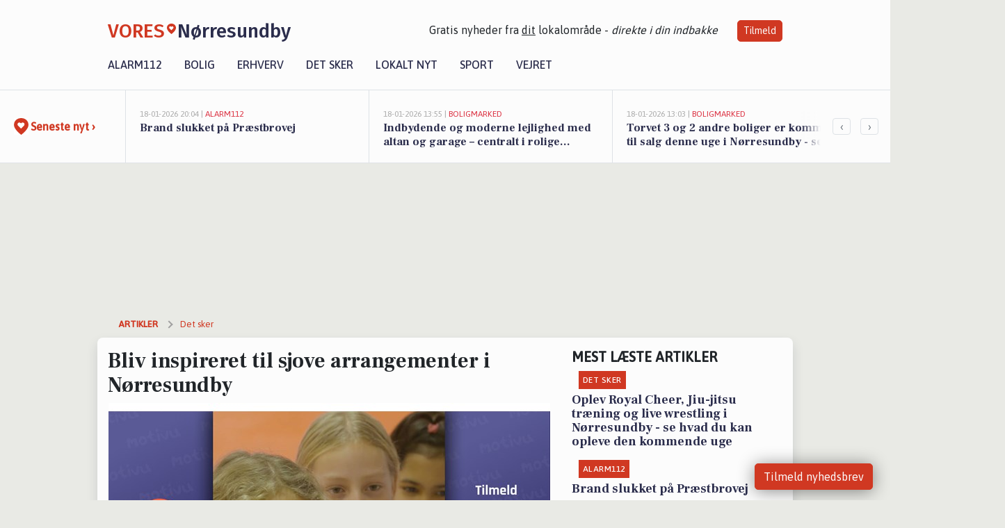

--- FILE ---
content_type: text/html; charset=utf-8
request_url: https://vores-norresundby.dk/a/bliv-inspireret-til-sjove-arrangementer-i-noerresundby/658890d3-51d1-4b3e-b800-c0653cc85698
body_size: 19829
content:


<!DOCTYPE html>
<html lang="da">
<head>
    <meta charset="utf-8" />
    <meta name="viewport" content="width=device-width, initial-scale=1.0" />
    <title>Bliv inspireret til sjove arrangementer i N&#xF8;rresundby | VORES N&#xF8;rresundby</title>
    
    <link href='https://fonts.gstatic.com' rel='preconnect' crossorigin>
<link href='https://assets.vorescdn.dk' rel='preconnect' crossorigin>
    <link rel="manifest" href="/manifest.json">
        <meta name="description" content="Det skal du opleve i N&#xF8;rresundby i weekenden" />


    <link rel="canonical" href="https://vores-norresundby.dk/a/bliv-inspireret-til-sjove-arrangementer-i-noerresundby/658890d3-51d1-4b3e-b800-c0653cc85698">


<meta property="fb:app_id" content="603210533761694" />
    <meta property="fb:pages" content="113787850160589" />
        <meta property="og:type" content="article" />
        <meta property="og:image" content="https://assets.vorescdn.dk/vores-by/b50a19f9-95c5-4c92-896e-8860e59b0b61.jpg?width=1200&amp;height=630&amp;mode=pad&amp;bgcolor=FFFFFF&amp;scale=both" />
        <meta property="article:published_date" content="2024-10-01T20:06:42" />
        <meta property="article:modified_date" content="2024-10-08T04:00:31" />
        <meta property="article:author" content="Emilie Bjergegaard" />

    <script type="application/ld+json">
        {"@context":"https://schema.org","@type":"NewsArticle","mainEntityOfPage":{"@type":"WebPage","@id":"https://vores-norresundby.dk/a/bliv-inspireret-til-sjove-arrangementer-i-noerresundby/658890d3-51d1-4b3e-b800-c0653cc85698"},"headline":"Bliv inspireret til sjove arrangementer i Nørresundby","image":["https://assets.vorescdn.dk/vores-by/b50a19f9-95c5-4c92-896e-8860e59b0b61.jpg"],"datePublished":"2024-10-01T20:06:42","dateModified":"2024-10-08T04:00:31","author":{"@type":"Person","name":"Emilie Bjergegaard"},"publisher":{"@type":"Organization","name":"VORES Nørresundby","logo":{"@type":"ImageObject","url":"https://vores-norresundby.dk/img/logo/site_square.png"}}}
    </script>


    <meta name="google-site-verification" content="ysyJWBJX9HjFK_y9GAiKy7BoAbAEMjyDqlsVRxd-T58" />

    <meta name="facebook-domain-verification" content="johe6jxox4bekr9xzzvsii12646q8m" />

    
<link rel="icon" type="image/png" href="/img/icons/icon-152x152.png" />
<link rel="apple-touch-icon" type="image/png" href="/favicon.png" />

<link rel="preload" as="style" href="https://fonts.googleapis.com/css?family=Frank&#x2B;Ruhl&#x2B;Libre:400,700|Asap:400,500|Fira&#x2B;Sans:500|Merriweather:400&amp;display=swap">
<link href="https://fonts.googleapis.com/css?family=Frank&#x2B;Ruhl&#x2B;Libre:400,700|Asap:400,500|Fira&#x2B;Sans:500|Merriweather:400&amp;display=swap" rel="stylesheet" />

<link rel="preload" as="style" href="/dist/main.css?v=4lVlcf_nVVhS9k3-PzDma9gPCqVzZa-xwe6Z3nUGu-A">
<link rel="stylesheet" href="/dist/main.css?v=4lVlcf_nVVhS9k3-PzDma9gPCqVzZa-xwe6Z3nUGu-A" />
        <script type="text/javascript">
        window.dataLayer = window.dataLayer || [];
        window.dataLayer.push({
            dlv_page_type: "artikel_vip",
            dlv_category: "Det sker",
            dlv_source: "Kultunaut"
        });
    </script>

    
    
<script>
var voresConfiguration = {"modules":["floating-subscribe"],"site":{"name":"N\u00F8rresundby","siteName":"VORES N\u00F8rresundby","hostname":"vores-norresundby.dk","facebookPageId":113787850160589,"instagramHandle":"vores.nordjylland"},"bannerPlaceholder":{"salesEmail":"salg@voresdigital.dk?subject=Henvendelse fra VORES N\u00F8rresundby","logo":"https://assets.vorescdn.dk/remote/vores-norresundby.dk/img/logo/site.png?width=250"},"facebookAppId":"603210533761694","googleSignInClientId":"643495767278-bqenl96m5li36d9c3e1a1ujch1giorgn.apps.googleusercontent.com","products":{"groceryPlusProductId":"832729fc-0197-4a09-a829-2ad24ec33c74"},"csrf":"CfDJ8FuIb0WNFg9DhYJimJMeEWj1v7cEyQzjI-78CT4tXIlRsotCAKMI8ahtG-uJfobOXG4B3rIW5tmRyWh9tqInFxmo1TWefFSCe8idqt5uAFmUn4jrsvhuaivW78ntDG4uEWJsxk7c4Y94DzvQJbp4GxU","gtmId":"GTM-PMFG7C7"}
</script>

<script src="/dist/essentials-bundle.js?v=hjEg4_jAEA1nYcyRynaMY4wTMfjlzT6aiRLaBhOhzEo" defer></script>
    
<script type="text/javascript">
var utag_data = {
}
</script>
<!-- Loading script asynchronously -->
<script type="text/javascript">
    (function(a,b,c,d){
    a='//tags.tiqcdn.com/utag/jysk-fynske-medier/partners/prod/utag.js';
    b=document;c='script';d=b.createElement(c);d.src=a;d.type='text/java'+c;d.async=true;
    a=b.getElementsByTagName(c)[0];a.parentNode.insertBefore(d,a);
    })();
</script>


<script async='async' src='//macro.adnami.io/macro/hosts/adsm.macro.voresdigital.dk.js'></script>


<script src="//zrzzqdBnFEBxKXGb4.ay.delivery/manager/zrzzqdBnFEBxKXGb4" type="text/javascript" referrerpolicy="no-referrer-when-downgrade"></script>


<script>window.googletag = window.googletag || {cmd: []};</script>
<script>
    googletag.cmd.push(function(){
        googletag.pubads().setTargeting('vd_page', "vores-norresundby.dk");
googletag.pubads().setTargeting('vd_category', "det sker");googletag.pubads().setTargeting('vd_type', "artikel_vip");    });
</script>
</head>
<body>
    

<div class="d-flex flex-column">
    

<header class="" id="header">
    <nav class="navbar navbar-expand-md navbar-light sticky ">
        <div class="container">
            <div class="d-flex flex-wrap align-items-center w-100 justify-content-between">
                    <a class="logo" href="/">
        <span>VORES</span><div class="logo-icon"><img alt="" src="/img/logo/homeheart.svg" aria-hidden="true" /></div><span>N&#xF8;rresundby</span>
                    </a>
                    <burger-menu></burger-menu>
                    <div class="d-none d-lg-block">
                        <span>Gratis nyheder fra <u>dit</u> lokalområde - <i>direkte i din indbakke</i></span>
                        <button onclick="vmh.showSubscribeModal('Header')" class="ml-4 btn btn-sm btn-primary">Tilmeld</button>
                    </div>
            </div>
                <div class="d-flex flex-wrap align-items-center">
                    
                    <div class="collapse navbar-collapse text-right text-md-center" id="navbarMenu">
                        <ul class="navbar-nav mr-auto mt-2 mt-lg-0">

                            <li class="nav-item">
                                <a class="nav-link" href="/alarm112">
                                    Alarm112
                                </a>
                            </li>
                            <li class="nav-item">
                                <a class="nav-link" href="/bolig">
                                    Bolig
                                </a>
                            </li>
                            <li class="nav-item" site="Site">
                                <a class="nav-link" href="/erhverv">
                                    Erhverv
                                </a>
                            </li>
                            <li class="nav-item">
                                <a class="nav-link" href="/detsker">
                                    Det sker
                                </a>
                            </li>
                            <li class="nav-item">
                                <a class="nav-link" href="/lokaltnyt">
                                    Lokalt nyt
                                </a>
                            </li>
                            <li class="nav-item">
                                <a class="nav-link" href="/sport">
                                    Sport
                                </a>
                            </li>
                            <li class="nav-item align-middle">
                                
                            </li>
                            <li class="nav-item align-middle">
                                <a class="nav-link align-items-center" href="/vejret">
                                    Vejret
                                </a>
                            </li>
                        </ul>
                    </div>
                </div>
        </div>
    </nav>
</header>
    <div class="d-flex flex-column flex-grow-1">
        <div class="flex-grow-1">
                
<div class="news-bar">
    <!-- Label section -->
    <div class="news-bar-label">
        <a class="article-icon" href="/artikler">
            <b class="news-title">Seneste nyt &rsaquo;</b>
        </a>
    </div>

    <!-- News slider section -->
    <div class="news-slider">
            <a class="article-link" href="/artikler?contentId=a60bd7e0-702e-4e04-9f52-cf3b7a79b700" ga-track-kpi="" data-action="click_article" data-itemid="a60bd7e0-702e-4e04-9f52-cf3b7a79b700" data-itemtype="Content" data-itemcategory="Alarm112" data-placement="1" data-container="news_bar_preview">
                <div class="news-bar-item" ga-track-impression="" data-itemid="a60bd7e0-702e-4e04-9f52-cf3b7a79b700" data-itemtype="Content" data-itemcategory="Alarm112" data-placement="1" data-container="news_bar_preview">
                    <div class="timeago">18-01-2026 20:04 | </div>
                    <div class="category">Alarm112</div>
                    <b class="news-title">Brand slukket p&#xE5; Pr&#xE6;stbrovej</b>
                </div>
            </a>
            <a class="article-link" href="/artikler?contentId=9afd3e25-51b6-4d68-b1e6-27e762530b75" ga-track-kpi="" data-action="click_article" data-itemid="9afd3e25-51b6-4d68-b1e6-27e762530b75" data-itemtype="Content" data-itemcategory="Boligmarked" data-customername="danbolig N&#xF8;rresundby" data-customerid="7aa9107d-ed5e-4da1-dde7-08dd1dbf9a0c" data-businessname="danbolig N&#xF8;rresundby " data-businessid="ec845870-30b9-4fc9-7a41-08dc9fabc00d" data-placement="2" data-container="news_bar_preview">
                <div class="news-bar-item" ga-track-impression="" data-itemid="9afd3e25-51b6-4d68-b1e6-27e762530b75" data-itemtype="Content" data-itemcategory="Boligmarked" data-customername="danbolig N&#xF8;rresundby" data-customerid="7aa9107d-ed5e-4da1-dde7-08dd1dbf9a0c" data-businessname="danbolig N&#xF8;rresundby " data-businessid="ec845870-30b9-4fc9-7a41-08dc9fabc00d" data-placement="2" data-container="news_bar_preview">
                    <div class="timeago">18-01-2026 13:55 | </div>
                    <div class="category">Boligmarked</div>
                    <b class="news-title">Indbydende og moderne lejlighed med altan og garage &#x2013; centralt i rolige omgivelser</b>
                </div>
            </a>
            <a class="article-link" href="/artikler?contentId=cc930823-6a81-438d-b07b-c42884fe3cfd" ga-track-kpi="" data-action="click_article" data-itemid="cc930823-6a81-438d-b07b-c42884fe3cfd" data-itemtype="Content" data-itemcategory="Boligmarked" data-placement="3" data-container="news_bar_preview">
                <div class="news-bar-item" ga-track-impression="" data-itemid="cc930823-6a81-438d-b07b-c42884fe3cfd" data-itemtype="Content" data-itemcategory="Boligmarked" data-placement="3" data-container="news_bar_preview">
                    <div class="timeago">18-01-2026 13:03 | </div>
                    <div class="category">Boligmarked</div>
                    <b class="news-title">Torvet 3 og 2 andre boliger er kommet til salg denne uge i N&#xF8;rresundby - se boligerne her.</b>
                </div>
            </a>
            <a class="article-link" href="/artikler?contentId=57eac0ac-6d62-4ce2-ac69-1ee1d5a9bc0c" ga-track-kpi="" data-action="click_article" data-itemid="57eac0ac-6d62-4ce2-ac69-1ee1d5a9bc0c" data-itemtype="Content" data-itemcategory="Det sker" data-placement="4" data-container="news_bar_preview">
                <div class="news-bar-item" ga-track-impression="" data-itemid="57eac0ac-6d62-4ce2-ac69-1ee1d5a9bc0c" data-itemtype="Content" data-itemcategory="Det sker" data-placement="4" data-container="news_bar_preview">
                    <div class="timeago">18-01-2026 12:04 | </div>
                    <div class="category">Det sker</div>
                    <b class="news-title">Oplev Royal Cheer, Jiu-jitsu tr&#xE6;ning og live wrestling i N&#xF8;rresundby - se hvad du kan opleve den kommende uge</b>
                </div>
            </a>
            <a class="article-link" href="/artikler?contentId=0d4d53ea-4e8c-45b4-9738-a60b3238726c" ga-track-kpi="" data-action="click_article" data-itemid="0d4d53ea-4e8c-45b4-9738-a60b3238726c" data-itemtype="Content" data-itemcategory="Jobnyt" data-placement="5" data-container="news_bar_preview">
                <div class="news-bar-item" ga-track-impression="" data-itemid="0d4d53ea-4e8c-45b4-9738-a60b3238726c" data-itemtype="Content" data-itemcategory="Jobnyt" data-placement="5" data-container="news_bar_preview">
                    <div class="timeago">18-01-2026 10:55 | </div>
                    <div class="category">Jobnyt</div>
                    <b class="news-title">Savner du nye gr&#xE6;sgange? - Her er nye ledige stillinger i N&#xF8;rresundby og omegn</b>
                </div>
            </a>
            <a class="article-link" href="/artikler?contentId=df42f966-11dc-40fb-af25-23ad20b53812" ga-track-kpi="" data-action="click_article" data-itemid="df42f966-11dc-40fb-af25-23ad20b53812" data-itemtype="Content" data-itemcategory="Boligmarked" data-placement="6" data-container="news_bar_preview">
                <div class="news-bar-item" ga-track-impression="" data-itemid="df42f966-11dc-40fb-af25-23ad20b53812" data-itemtype="Content" data-itemcategory="Boligmarked" data-placement="6" data-container="news_bar_preview">
                    <div class="timeago">18-01-2026 10:01 | </div>
                    <div class="category">Boligmarked</div>
                    <b class="news-title">Lindeg&#xE5;rden 34 er til salg for kun 450.000 kr.: Se de billigste boliger til salg i N&#xF8;rresundby her</b>
                </div>
            </a>
            <a class="article-link" href="/artikler?contentId=3adc42f6-bfa0-43a2-beb1-e1c5168a67d2" ga-track-kpi="" data-action="click_article" data-itemid="3adc42f6-bfa0-43a2-beb1-e1c5168a67d2" data-itemtype="Content" data-itemcategory="Alarm112" data-placement="7" data-container="news_bar_preview">
                <div class="news-bar-item" ga-track-impression="" data-itemid="3adc42f6-bfa0-43a2-beb1-e1c5168a67d2" data-itemtype="Content" data-itemcategory="Alarm112" data-placement="7" data-container="news_bar_preview">
                    <div class="timeago">17-01-2026 12:03 | </div>
                    <div class="category">Alarm112</div>
                    <b class="news-title">Hund i knibe reddet i Aalborg</b>
                </div>
            </a>
            <a class="article-link" href="/artikler?contentId=c64ceb7a-a5f7-4147-8c51-c383f4324eb5" ga-track-kpi="" data-action="click_article" data-itemid="c64ceb7a-a5f7-4147-8c51-c383f4324eb5" data-itemtype="Content" data-itemcategory="Jobnyt" data-placement="8" data-container="news_bar_preview">
                <div class="news-bar-item" ga-track-impression="" data-itemid="c64ceb7a-a5f7-4147-8c51-c383f4324eb5" data-itemtype="Content" data-itemcategory="Jobnyt" data-placement="8" data-container="news_bar_preview">
                    <div class="timeago">16-01-2026 11:16 | </div>
                    <div class="category">Jobnyt</div>
                    <b class="news-title">Arbejd med dansk kundeservice i Gr&#xE6;kenland for internationale virksomheder </b>
                </div>
            </a>
            <a class="article-link" href="/artikler?contentId=95984735-c69d-4122-8022-eacf6187aec7" ga-track-kpi="" data-action="click_article" data-itemid="95984735-c69d-4122-8022-eacf6187aec7" data-itemtype="Content" data-itemcategory="Jobnyt" data-placement="9" data-container="news_bar_preview">
                <div class="news-bar-item" ga-track-impression="" data-itemid="95984735-c69d-4122-8022-eacf6187aec7" data-itemtype="Content" data-itemcategory="Jobnyt" data-placement="9" data-container="news_bar_preview">
                    <div class="timeago">14-01-2026 16:41 | </div>
                    <div class="category">Jobnyt</div>
                    <b class="news-title">Bliv en ansvarsbevidst vagt i vores dynamiske sikkerhedsteam</b>
                </div>
            </a>
            <a class="article-link" href="/artikler?contentId=1706fcdc-a4be-432f-8388-e7692e49815f" ga-track-kpi="" data-action="click_article" data-itemid="1706fcdc-a4be-432f-8388-e7692e49815f" data-itemtype="Content" data-itemcategory="Boligmarked" data-placement="10" data-container="news_bar_preview">
                <div class="news-bar-item" ga-track-impression="" data-itemid="1706fcdc-a4be-432f-8388-e7692e49815f" data-itemtype="Content" data-itemcategory="Boligmarked" data-placement="10" data-container="news_bar_preview">
                    <div class="timeago">14-01-2026 13:02 | </div>
                    <div class="category">Boligmarked</div>
                    <b class="news-title">For 6.100.000 kr Stigsborg Brygge 161 - Se priserne p&#xE5; de dyreste boliger til salg i N&#xF8;rresundby</b>
                </div>
            </a>
    </div>

        <!-- Navigation section -->
        <div class="news-bar-navigation">
            <button class="btn btn-outline-secondary" onclick="scrollNewsBar(-350)">&lsaquo;</button>
            <button class="btn btn-outline-secondary" onclick="scrollNewsBar(350)">&rsaquo;</button>
        </div>
</div>
            <div class="container pt-3">
                            <div class="step_sticky step_sticky_left">
    <div data-ay-manager-id="div-gpt-ad-sticky_1">
        <script type="text/javascript">
            window.ayManagerEnv = window.ayManagerEnv || { cmd : []};
            window.ayManagerEnv.cmd.push(function() {
                ayManagerEnv.display("div-gpt-ad-sticky_1");
            });
        </script>
    </div>
</div>
                            <div class="step_sticky step_sticky_right">
    <div data-ay-manager-id="div-gpt-ad-sticky_2">
        <script type="text/javascript">
            window.ayManagerEnv = window.ayManagerEnv || { cmd : []};
            window.ayManagerEnv.cmd.push(function() {
                ayManagerEnv.display("div-gpt-ad-sticky_2");
            });
        </script>
    </div>
</div>
                            
<div class="step_billboard">
    <div data-ay-manager-id="div-gpt-ad-billboard_1">
        <script type="text/javascript">
            window.ayManagerEnv = window.ayManagerEnv || { cmd : []};
            window.ayManagerEnv.cmd.push(function() {
                ayManagerEnv.display("div-gpt-ad-billboard_1");
            });
        </script>
    </div>
</div>
                

<div class="vip-page my-3">
    <div class="row">
        <div class="container">

                
    <div class="row breadcrumbs py-2">
        <div class="col">
            <ol itemscope itemtype="http://schema.org/BreadcrumbList" class="list-unstyled my-0 col d-flex">
                <li itemprop="itemListElement" itemscope itemtype="http://schema.org/ListItem">
                    <a href="/artikler" itemid="/artikler" class="section" itemscope itemtype="http://schema.org/Thing" itemprop="item">
                        <span itemprop="name">Artikler</span>
                    </a>
                    <meta itemprop="position" content="1" />
                </li>
                    <li class="" itemprop="itemListElement" itemscope itemtype="http://schema.org/ListItem">
                            <a href="/artikler/det-sker" itemid="/artikler/det-sker" itemscope itemtype="http://schema.org/Thing" itemprop="item">
                                <span itemprop="name">Det sker</span>
                            </a>
                        <meta itemprop="position" content="2" />
                    </li>
                    <li class="sr-only" itemprop="itemListElement" itemscope itemtype="http://schema.org/ListItem">
                            <span itemid="/a/bliv-inspireret-til-sjove-arrangementer-i-noerresundby/658890d3-51d1-4b3e-b800-c0653cc85698" itemscope itemtype="http://schema.org/Thing" itemprop="item">
                                <span itemprop="name">Bliv inspireret til sjove arrangementer i N&#xF8;rresundby</span>
                            </span>
                        <meta itemprop="position" content="3" />
                    </li>
            </ol>
        </div>
    </div>

        </div>
    </div>


    <div class="row">
        <div class="container bg-white shadow pb-4 default-container-padding">
            <div class="row mt-3">
                <div class="col-12 col-lg-8">
                    <article id="658890d3-51d1-4b3e-b800-c0653cc85698" class="kultunautarticle desktop" data-id="658890d3-51d1-4b3e-b800-c0653cc85698"
         data-category="Det sker" data-assets='[{"id":"b50a19f9-95c5-4c92-896e-8860e59b0b61","width":1200,"height":630}]'>
    <h1>
        Bliv inspireret til sjove arrangementer i N&#xF8;rresundby
    </h1>


            <div class="cover-img-container">
                <img class="cover-img" src="https://assets.vorescdn.dk/vores-by/b50a19f9-95c5-4c92-896e-8860e59b0b61.jpg?width=635&amp;height=357&amp;mode=pad&amp;bgcolor=FFFFFF&amp;scale=both" srcset="https://assets.vorescdn.dk/vores-by/b50a19f9-95c5-4c92-896e-8860e59b0b61.jpg?width=1270&amp;height=714&amp;mode=pad&amp;bgcolor=FFFFFF&amp;scale=both 2x, https://assets.vorescdn.dk/vores-by/b50a19f9-95c5-4c92-896e-8860e59b0b61.jpg?width=635&amp;height=357&amp;mode=pad&amp;bgcolor=FFFFFF&amp;scale=both 1x" data-assetid="b50a19f9-95c5-4c92-896e-8860e59b0b61" />
               
            </div>
    <div class="col-12 d-flex editor py-2 mt-1 mb-1 border-bottom border-top pl-0 align-items-center">
            <img alt="Profilbillede" class="mr-3 flex-shrink-0 rounded-circle" width="50" height="50" data-src="https://assets.vorescdn.dk/vores-by/d9b96d82-ea01-4614-81ca-9f0a8951c210.jpg?width=50&amp;height=50&amp;mode=crop" data-srcset="https://assets.vorescdn.dk/vores-by/d9b96d82-ea01-4614-81ca-9f0a8951c210.jpg?width=100&amp;height=100&amp;mode=crop 2x, https://assets.vorescdn.dk/vores-by/d9b96d82-ea01-4614-81ca-9f0a8951c210.jpg?width=50&amp;height=50&amp;mode=crop 1x" data-assetid="d9b96d82-ea01-4614-81ca-9f0a8951c210" />
            <div class="d-flex flex-column justify-content-center">
                <span class="article-author">Emilie Bjergegaard</span>
            </div>
            <div class="d-flex flex-wrap justify-content-end align-items-center" style="margin-left: auto;">

                
<a class="btn btn-sm btn-primary d-flex align-items-center justify-content-center" id="shareLinkBtn" style="white-space: nowrap" title="Del på Facebook" onclick="vmh.shareLink('https%3A%2F%2Fvores-norresundby.dk%2Fa%2Fbliv-inspireret-til-sjove-arrangementer-i-noerresundby%2F658890d3-51d1-4b3e-b800-c0653cc85698')">
	Del artikel <img alt="Del på facebook" class="ml-2" style="height: 18px;width: 18px;" src="/img/icons/icon-share-white.svg" />
</a>


            </div>
    </div>
    <div class="d-flex flex-wrap justify-content-between">
            <div>
                <img src="/img/icons/clock-icon.svg" alt="dato" style="height: 11px; width: 11px" />
                <time itemprop="dateCreated datePublished"
                      datetime="2024-10-01T18:06:42Z"
                      class="text-muted">
                    Tirsdag d. 01. okt. 2024 - kl. 20:06
                </time>
            </div>
                <time itemprop="dateModified"
                      datetime="2024-10-08T02:00:31Z"
                      class="text-muted">
                    Opdateret tirsdag d. 08. okt. 2024 - kl. 04:00
                </time>
    </div>
    <br />

    <div class="article-content">
        
        
<p>
    Savner du inspiration til, hvad der kan gøre weekendtimerne lidt sjovere?
</p>

<p>
    Så scroll blot videre, for vi har samlet spændende arrangementer, events og begivenheder i N&#xF8;rresundby.
</p>

<div class="row">
        <div class="col-12 col-sm-6 d-flex flex-grow-1">
            

<div class="card mb-3 shadow w-100">
    <div class="card-body">
        <a class="event" href="https://vores-norresundby.dk/kalender#tmplid=arrmore&amp;ArrNr=17982492">
                <div class="thumbnail">
                    <img loading="lazy" src="https://assets.vorescdn.dk/remote/www.kultunaut.dk/perl/images/motivu/tryoutsimages12240conversionskaratekids79ar1659623040share.jpg?width=300&amp;height=160&amp;mode=crop&amp;scale=upscalecanvas&amp;c.focus=faces" class="img-fluid" alt="Karate Kids (7-9 &#xE5;r)" width="300" height="160">
                    <div>
                        <span class="day">fredag</span>
                        <span class="date">4</span>
                        <span class="month">okt.</span>
                    </div>
                </div>
            <small>Motion // via Kultunaut</small>
            <h6>Karate Kids (7-9 &#xE5;r)</h6>
                <span>Tr&#xE6;ningen p&#xE5; holdet tager udgangspunkt i denne aldersgruppes fysiske, intellektuelle, emotionelle og...</span>
        </a>
    </div>
</div>
        </div>
        <div class="col-12 col-sm-6 d-flex flex-grow-1">
            

<div class="card mb-3 shadow w-100">
    <div class="card-body">
        <a class="event" href="https://vores-norresundby.dk/kalender#tmplid=arrmore&amp;ArrNr=17985522">
                <div class="thumbnail">
                    <img loading="lazy" src="https://assets.vorescdn.dk/remote/www.kultunaut.dk/perl/images/motivu/tryoutsimages12259conversionskarateteens1014ar1659623870share.jpg?width=300&amp;height=160&amp;mode=crop&amp;scale=upscalecanvas&amp;c.focus=faces" class="img-fluid" alt="AFLYST - Karate Teens (10-14 &#xE5;r)" width="300" height="160">
                    <div>
                        <span class="day">l&#xF8;rdag</span>
                        <span class="date">5</span>
                        <span class="month">okt.</span>
                    </div>
                </div>
            <small>Motion // via Kultunaut</small>
            <h6>AFLYST - Karate Teens (10-14 &#xE5;r)</h6>
                <span>Tr&#xE6;ningen p&#xE5; holdet tager udgangspunkt i denne aldersgruppes fysiske, intellektuelle, emotionelle og...</span>
        </a>
    </div>
</div>
        </div>
        <div class="col-12 col-sm-6 d-flex flex-grow-1">
            

<div class="card mb-3 shadow w-100">
    <div class="card-body">
        <a class="event" href="https://vores-norresundby.dk/kalender#tmplid=arrmore&amp;ArrNr=18037182">
                <div class="thumbnail">
                    <img loading="lazy" src="https://assets.vorescdn.dk/remote/www.kultunaut.dk/perl/images/genre/fodbold2.jpg?width=300&amp;height=160&amp;mode=crop&amp;scale=upscalecanvas&amp;c.focus=faces" class="img-fluid" alt="Kamp Danmarksserien N&#xF8;rresundby FB vs Ringk&#xF8;bing" width="300" height="160">
                    <div>
                        <span class="day">l&#xF8;rdag</span>
                        <span class="date">5</span>
                        <span class="month">okt.</span>
                    </div>
                </div>
            <small>Sport // via Kultunaut</small>
            <h6>Kamp Danmarksserien N&#xF8;rresundby FB vs Ringk&#xF8;bing</h6>
                <span>Kamp i Danmarksserien N&#xF8;rresundby FB vs Ringk&#xF8;bing IF</span>
        </a>
    </div>
</div>
        </div>
        <div class="col-12 col-sm-6 d-flex flex-grow-1">
            

<div class="card mb-3 shadow w-100">
    <div class="card-body">
        <a class="event" href="https://vores-norresundby.dk/kalender#tmplid=arrmore&amp;ArrNr=17941178">
                <div class="thumbnail">
                    <img loading="lazy" src="https://assets.vorescdn.dk/remote/www.kultunaut.dk/perl/images/genre/fodb.jpg?width=300&amp;height=160&amp;mode=crop&amp;scale=upscalecanvas&amp;c.focus=faces" class="img-fluid" alt="N&#xF8;rresundby FB vs. Ringk&#xF8;bing" width="300" height="160">
                    <div>
                        <span class="day">l&#xF8;rdag</span>
                        <span class="date">5</span>
                        <span class="month">okt.</span>
                    </div>
                </div>
            <small>Sport // via Kultunaut</small>
            <h6>N&#xF8;rresundby FB vs. Ringk&#xF8;bing</h6>
                <span>Kom til et sp&#xE6;ndende opg&#xF8;r i Danmarksserien, n&#xE5;r NFB tager imod dagens modstander. Vi h&#xE5;ber p&#xE5; stor opbakning....</span>
        </a>
    </div>
</div>
        </div>
        <div class="col-12 col-sm-6 d-flex flex-grow-1">
            

<div class="card mb-3 shadow w-100">
    <div class="card-body">
        <a class="event" href="https://vores-norresundby.dk/kalender#tmplid=arrmore&amp;ArrNr=17911887">
                <div class="thumbnail">
                    <img loading="lazy" src="https://assets.vorescdn.dk/remote/www.kultunaut.dk/perl/images/genre/strik1.jpg?width=300&amp;height=160&amp;mode=crop&amp;scale=upscalecanvas&amp;c.focus=faces" class="img-fluid" alt="BroderiBanden" width="300" height="160">
                    <div>
                        <span class="day">l&#xF8;rdag</span>
                        <span class="date">5</span>
                        <span class="month">okt.</span>
                    </div>
                </div>
            <small>&#xD8;vrigt // via Kultunaut</small>
            <h6>BroderiBanden</h6>
        </a>
    </div>
</div>
        </div>
        <div class="col-12 col-sm-6 d-flex flex-grow-1">
            

<div class="card mb-3 shadow w-100">
    <div class="card-body">
        <a class="event" href="https://vores-norresundby.dk/kalender#tmplid=arrmore&amp;ArrNr=17911885">
                <div class="thumbnail">
                    <img loading="lazy" src="https://assets.vorescdn.dk/remote/www.kultunaut.dk/perl/images/genre/diverse3.jpg?width=300&amp;height=160&amp;mode=crop&amp;scale=upscalecanvas&amp;c.focus=faces" class="img-fluid" alt="Film lang dag" width="300" height="160">
                    <div>
                        <span class="day">l&#xF8;rdag</span>
                        <span class="date">5</span>
                        <span class="month">okt.</span>
                    </div>
                </div>
            <small>&#xD8;vrigt // via Kultunaut</small>
            <h6>Film lang dag</h6>
        </a>
    </div>
</div>
        </div>
</div>

    </div>
    
            <div class="d-flex flex-wrap justify-content-between">
                <small class="text-muted">Denne artikel er skrevet af Emilie Bjergegaard og data er automatisk hentet fra eksterne kilder, herunder Kultunaut.</small>
            </div>


        <div class="d-flex flex-wrap justify-content-between">
                <small class="text-muted">Kilde: Kultunaut</small>
        </div>




        
    <div class="d-flex justify-content-center py-3 pb-5 w-100">
        <a class="b4nn3r w300_h160"
           aria-hidden="true"
           title="Reklame"
           href="https://kennethsand.dk/undervisning/b-personbil/?utm_source=vores-norresundby.dk&amp;utm_medium=banner"
           rel="noopener nofollow"
           target="_blank"
           data-background="https://assets.vorescdn.dk/vores-by/cb9587ce-2835-4e30-9c0d-608a9e6b5c97.jpg?width=300&amp;height=160&amp;mode=crop&amp;bgcolor=FFFFFF"
           data-backgroundretina="https://assets.vorescdn.dk/vores-by/cb9587ce-2835-4e30-9c0d-608a9e6b5c97.jpg?width=600&amp;height=320&amp;mode=crop&amp;bgcolor=FFFFFF"
           data-id="302fb336-be9a-4fa3-86f3-48046690967e"
           data-track="True"
           data-allowduplicates="False"
           data-onlyshowbannersfrombusinesseswithproductid="">
        </a>

</div>

</article>

                    <div class="row justify-content-center border-top py-3">
                        <div class="col-md-6 col-sm my-2">
                            <email-signup-widget 
    data-location="Article" 
    ></email-signup-widget>
                        </div>
                    </div>

                </div>
                <div class="col-12 col-lg-4 order-2 order-md-1">
                    
                        <div>
                                <h5 class="text-uppercase font-weight-bold pb-3">Mest læste artikler</h5>
        <div class="row pb-3 mb-3">
            <div class="col">
                

<a class="top-story article-link h-100" href="/a/oplev-royal-cheer-jiu-jitsu-traening-og-live-wrestling-i-noerresundby-se-hvad-du-kan-opleve-den-kommende-uge/57eac0ac-6d62-4ce2-ac69-1ee1d5a9bc0c" ga-track-impression="" data-itemid="57eac0ac-6d62-4ce2-ac69-1ee1d5a9bc0c" data-itemtype="Content" data-itemcategory="Det sker" data-container="medium_article_preview" ga-track-kpi="" data-action="click_article">
    <div class="top-story-header">
        <div class="img-container">
            <div class="img-bg " data-background="https://assets.vorescdn.dk/vores-by/96d4996a-f7b9-4dae-bb40-c893862c6546.jpg?width=300&amp;height=169&amp;mode=max&amp;bgcolor=FFFFFF&amp;quality=90&amp;c.focus=faces" data-backgroundretina="https://assets.vorescdn.dk/vores-by/96d4996a-f7b9-4dae-bb40-c893862c6546.jpg?width=600&amp;height=338&amp;mode=max&amp;bgcolor=FFFFFF&amp;quality=90&amp;c.focus=faces" data-assetid="96d4996a-f7b9-4dae-bb40-c893862c6546">
            </div>
        </div>

        <div class="categories">   
                <div class="category">Det sker</div>
        </div>
        
    </div>

    <h2 class="mt-3 mb-0">Oplev Royal Cheer, Jiu-jitsu tr&#xE6;ning og live wrestling i N&#xF8;rresundby - se hvad du kan opleve den kommende uge</h2>
</a>
            </div>
        </div>
        <div class="row pb-3 mb-3">
            <div class="col">
                

<a class="top-story article-link h-100" href="/a/brand-slukket-paa-praestbrovej/a60bd7e0-702e-4e04-9f52-cf3b7a79b700" ga-track-impression="" data-itemid="a60bd7e0-702e-4e04-9f52-cf3b7a79b700" data-itemtype="Content" data-itemcategory="Alarm112" data-container="medium_article_preview" ga-track-kpi="" data-action="click_article">
    <div class="top-story-header">
        <div class="img-container">
            <div class="img-bg " data-background="https://assets.vorescdn.dk:443/vores-intet-foto.png?width=300&amp;height=169&amp;mode=max&amp;bgcolor=FFFFFF&amp;quality=90&amp;c.focus=faces" data-backgroundretina="https://assets.vorescdn.dk:443/vores-intet-foto.png?width=600&amp;height=338&amp;mode=max&amp;bgcolor=FFFFFF&amp;quality=90&amp;c.focus=faces">
            </div>
        </div>

        <div class="categories">   
                <div class="category">Alarm112</div>
        </div>
        
    </div>

    <h2 class="mt-3 mb-0">Brand slukket p&#xE5; Pr&#xE6;stbrovej</h2>
</a>
            </div>
        </div>

                        </div>
                    
                    <div class="w-100 border-bottom py-3">
                        <a class="d-flex align-items-center cta" href="/brugerindhold/opret-lykoenskning">
                            <img class="mr-4" alt="lykønskning" src="/img/icons/icon-lykkeoenskning.svg" />
                            <span class="flex-grow-1">
                                Send en gratis lykønskning
                            </span>
                        </a>
                    </div>
                    <div class="w-100 border-bottom py-3">
                        <a class="d-flex align-items-center cta" href="/opret-mindeside">
                            <img class="mr-4" alt="mindeord" src="/img/icons/icon-mindeord.svg" />
                            <span class="flex-grow-1">
                                Opret mindeside
                            </span>
                        </a>
                    </div>
                    <div class="w-100 py-3">
                        <a class="d-flex align-items-center cta" href="/brugerindhold/opret-nyhed">
                            <img class="mr-4" alt="læserbidrag" src="/img/icons/icon-laeserbidrag.svg" />
                            <span class="flex-grow-1">
                                Indsend dit læserbidrag
                            </span>
                        </a>
                    </div>
                    <facebook-carousel data-breakpoints='{
                  "540": {
                    "slidesPerView": 2
                  },
                  "758": {
                    "slidesPerView": 3
                  },
                  "960": {
                    "slidesPerView": 1
                  }
                }'
                    data-container="facebook_post_carousel"></facebook-carousel>
                    <div class="mb-3">
                        <div class="w-100 d-flex justify-content-center border-bottom py-4">
        <div class="b4nn3r lazy w300_h160"
             data-size="w300_h160"
             data-placement=""
             data-allowplaceholder="False"
             data-onlyshowbannersfrombusinesseswithproductid="">
        </div>

</div>
                    </div>
                        
<div class="step_rectangle">
    <div data-ay-manager-id="div-gpt-ad-rectangle_1">
        <script type="text/javascript">
            window.ayManagerEnv = window.ayManagerEnv || { cmd : []};
            window.ayManagerEnv.cmd.push(function() {
                ayManagerEnv.display("div-gpt-ad-rectangle_1");
            });
        </script>
    </div>
</div>
                </div>
                    <div class="col-12 order-1 order-md-2">
                            
<div class="step_billboard">
    <div data-ay-manager-id="div-gpt-ad-billboard_2">
        <script type="text/javascript">
            window.ayManagerEnv = window.ayManagerEnv || { cmd : []};
            window.ayManagerEnv.cmd.push(function() {
                ayManagerEnv.display("div-gpt-ad-billboard_2");
            });
        </script>
    </div>
</div>
                    </div>
                <div class="col-12 order-3 order-md-3">
                    <div class="row mt-3">
                        <div class="col-12 col-lg-8">
                            
<div class="article-stream" style="padding-right: 5px; padding-left: 5px">
    
    <div class="mb-5">
        <div class="row">
            <div class="col">
                

<a class="cover-story article-link desktop" href="/a/maeglerhuset-fremhaever-rummelig-villa-med-stort-vaerksted-i-tylstrup/f21ef60a-bf33-44fd-98b9-ec947507d948" ga-track-impression="" data-itemid="f21ef60a-bf33-44fd-98b9-ec947507d948" data-itemtype="Content" data-itemcategory="Opslagstavlen" data-customername="M&#xE6;glerhuset" data-customerid="403d5570-5ced-4e7d-046b-08dad1f09df4" data-businessname="M&#xE6;glerhuset I/S" data-businessid="e11ff3da-2403-4872-34cf-08d86bc0dbf2" data-container="big_article_preview" ga-track-kpi="" data-action="click_article">
    <div class="cover-story-header">
        <div class="img-container">
            <div class="img-bg img-bg-blur" style="background-image: url(https://assets.vorescdn.dk/vores-by/d3e4729e-40ae-4ebe-9a39-2abad418e5ff.jpg?width=630&amp;height=354&amp;mode=max&amp;bgcolor=FFFFFF);" data-assetid="d3e4729e-40ae-4ebe-9a39-2abad418e5ff">
            </div>
                <div class="play-icon"></div>
        </div>

        <div class="categories">
                <div class="category">Sponsoreret</div>
                <div class="category">Opslagstavlen</div>
        </div>        
    </div>

    <h2 class="h1 mt-3">M&#xE6;glerhuset fremh&#xE6;ver rummelig villa med stort v&#xE6;rksted i Tylstrup</h2>
</a>
            </div>
        </div>
    </div>


    
    <div class="mb-5">
        <div class="row ">
            <div class="col-6" style="padding-right: 10px">
                

<a class="top-story article-link h-100" href="/a/moderne-lejlighed-med-skoen-altan-hos-danbolig-noerresundby/10d8540c-457d-4caa-a8f9-d486d963d82a" ga-track-impression="" data-itemid="10d8540c-457d-4caa-a8f9-d486d963d82a" data-itemtype="Content" data-itemcategory="Opslagstavlen" data-container="medium_article_preview" ga-track-kpi="" data-action="click_article">
    <div class="top-story-header">
        <div class="img-container">
            <div class="img-bg img-bg-blur" data-background="https://assets.vorescdn.dk/vores-by/f643b21c-4b4f-4d77-acc9-d2895f7150b2.jpg?width=300&amp;height=169&amp;mode=max&amp;bgcolor=FFFFFF&amp;quality=90" data-backgroundretina="https://assets.vorescdn.dk/vores-by/f643b21c-4b4f-4d77-acc9-d2895f7150b2.jpg?width=600&amp;height=338&amp;mode=max&amp;bgcolor=FFFFFF&amp;quality=90" data-assetid="f643b21c-4b4f-4d77-acc9-d2895f7150b2">
            </div>
                <div class="img">
                    <img alt="Moderne lejlighed med sk&#xF8;n altan hos danbolig N&#xF8;rresundby" data-src="https://assets.vorescdn.dk/vores-by/f643b21c-4b4f-4d77-acc9-d2895f7150b2.jpg?width=300&amp;height=169&amp;mode=max&amp;bgcolor=FFFFFF&amp;quality=90" data-srcset="https://assets.vorescdn.dk/vores-by/f643b21c-4b4f-4d77-acc9-d2895f7150b2.jpg?width=600&amp;height=338&amp;mode=max&amp;bgcolor=FFFFFF&amp;quality=90 2x, https://assets.vorescdn.dk/vores-by/f643b21c-4b4f-4d77-acc9-d2895f7150b2.jpg?width=300&amp;height=169&amp;mode=max&amp;bgcolor=FFFFFF&amp;quality=90 1x" data-assetid="f643b21c-4b4f-4d77-acc9-d2895f7150b2" />
                </div>
        </div>

        <div class="categories">   
                <div class="category">Sponsoreret</div>
                <div class="category">Opslagstavlen</div>
        </div>
        
    </div>

    <h2 class="mt-3 mb-0">Moderne lejlighed med sk&#xF8;n altan hos danbolig N&#xF8;rresundby</h2>
</a>
            </div>
            <div class="col-6" style="padding-left: 10px">
                

<a class="top-story article-link h-100" href="/a/kenneth-sand-koereskole-fejrer-cilia-larsens-bestaaede-koereproeve-med-ros-fra-den-sagkyndige/69eba7d3-0494-4c7a-9514-163b0d4bd107" ga-track-impression="" data-itemid="69eba7d3-0494-4c7a-9514-163b0d4bd107" data-itemtype="Content" data-itemcategory="Opslagstavlen" data-customername="Kenneth Sand K&#xF8;reskole" data-customerid="5b046eb2-e4e6-4bc8-3a8f-08de37dcaf84" data-businessname="Kenneth Sand K&#xF8;reskole" data-businessid="7f654129-3152-4164-36c9-08d86bc0dbf2" data-container="medium_article_preview" ga-track-kpi="" data-action="click_article">
    <div class="top-story-header">
        <div class="img-container">
            <div class="img-bg img-bg-blur" data-background="https://assets.vorescdn.dk/vores-by/91849c19-a3f2-4119-abbe-9267256db9a0.jpg?width=300&amp;height=169&amp;mode=max&amp;bgcolor=FFFFFF&amp;quality=90" data-backgroundretina="https://assets.vorescdn.dk/vores-by/91849c19-a3f2-4119-abbe-9267256db9a0.jpg?width=600&amp;height=338&amp;mode=max&amp;bgcolor=FFFFFF&amp;quality=90" data-assetid="91849c19-a3f2-4119-abbe-9267256db9a0">
            </div>
                <div class="img">
                    <img alt="Kenneth Sand K&#xF8;reskole fejrer Cilia Larsens best&#xE5;ede k&#xF8;repr&#xF8;ve med ros fra den sagkyndige" data-src="https://assets.vorescdn.dk/vores-by/91849c19-a3f2-4119-abbe-9267256db9a0.jpg?width=300&amp;height=169&amp;mode=max&amp;bgcolor=FFFFFF&amp;quality=90" data-srcset="https://assets.vorescdn.dk/vores-by/91849c19-a3f2-4119-abbe-9267256db9a0.jpg?width=600&amp;height=338&amp;mode=max&amp;bgcolor=FFFFFF&amp;quality=90 2x, https://assets.vorescdn.dk/vores-by/91849c19-a3f2-4119-abbe-9267256db9a0.jpg?width=300&amp;height=169&amp;mode=max&amp;bgcolor=FFFFFF&amp;quality=90 1x" data-assetid="91849c19-a3f2-4119-abbe-9267256db9a0" />
                </div>
        </div>

        <div class="categories">   
                <div class="category">Sponsoreret</div>
                <div class="category">Opslagstavlen</div>
        </div>
        
    </div>

    <h2 class="mt-3 mb-0">Kenneth Sand K&#xF8;reskole fejrer Cilia Larsens best&#xE5;ede k&#xF8;repr&#xF8;ve med ros fra den sagkyndige</h2>
</a>
            </div>
        </div>
    </div>


    
    <div class="mb-5">
        <div class="row ">
            <div class="col-6" style="padding-right: 10px">
                

<a class="top-story article-link h-100" href="/a/indbydende-og-moderne-lejlighed-med-altan-og-garage-centralt-i-rolige-omgivelser/9afd3e25-51b6-4d68-b1e6-27e762530b75" ga-track-impression="" data-itemid="9afd3e25-51b6-4d68-b1e6-27e762530b75" data-itemtype="Content" data-itemcategory="Boligmarked" data-customername="danbolig N&#xF8;rresundby" data-customerid="7aa9107d-ed5e-4da1-dde7-08dd1dbf9a0c" data-businessname="danbolig N&#xF8;rresundby " data-businessid="ec845870-30b9-4fc9-7a41-08dc9fabc00d" data-container="medium_article_preview" ga-track-kpi="" data-action="click_article">
    <div class="top-story-header">
        <div class="img-container">
            <div class="img-bg " data-background="https://assets.vorescdn.dk/vores-by/9f90c91b-a93d-4d32-8991-b4d9d2fc1bd6.jpg?width=300&amp;height=169&amp;mode=max&amp;bgcolor=FFFFFF&amp;quality=90&amp;c.focus=faces" data-backgroundretina="https://assets.vorescdn.dk/vores-by/9f90c91b-a93d-4d32-8991-b4d9d2fc1bd6.jpg?width=600&amp;height=338&amp;mode=max&amp;bgcolor=FFFFFF&amp;quality=90&amp;c.focus=faces" data-assetid="9f90c91b-a93d-4d32-8991-b4d9d2fc1bd6">
            </div>
        </div>

        <div class="categories">   
                <div class="category">Sponsoreret</div>
                <div class="category">Boligmarked</div>
        </div>
        
    </div>

    <h2 class="mt-3 mb-0">Indbydende og moderne lejlighed med altan og garage &#x2013; centralt i rolige omgivelser</h2>
</a>
            </div>
            <div class="col-6" style="padding-left: 10px">
                

<a class="top-story article-link h-100" href="/a/torvet-3-og-2-andre-boliger-er-kommet-til-salg-denne-uge-i-noerresundby-se-boligerne-her/cc930823-6a81-438d-b07b-c42884fe3cfd" ga-track-impression="" data-itemid="cc930823-6a81-438d-b07b-c42884fe3cfd" data-itemtype="Content" data-itemcategory="Boligmarked" data-container="medium_article_preview" ga-track-kpi="" data-action="click_article">
    <div class="top-story-header">
        <div class="img-container">
            <div class="img-bg " data-background="https://assets.vorescdn.dk/vores-by/3653c5ef-41da-44ad-a09d-6b85a47de64d.jpg?width=300&amp;height=169&amp;mode=max&amp;bgcolor=FFFFFF&amp;quality=90&amp;c.focus=faces" data-backgroundretina="https://assets.vorescdn.dk/vores-by/3653c5ef-41da-44ad-a09d-6b85a47de64d.jpg?width=600&amp;height=338&amp;mode=max&amp;bgcolor=FFFFFF&amp;quality=90&amp;c.focus=faces" data-assetid="3653c5ef-41da-44ad-a09d-6b85a47de64d">
            </div>
        </div>

        <div class="categories">   
                <div class="category">Boligmarked</div>
        </div>
        
    </div>

    <h2 class="mt-3 mb-0">Torvet 3 og 2 andre boliger er kommet til salg denne uge i N&#xF8;rresundby - se boligerne her.</h2>
</a>
            </div>
        </div>
    </div>

    
    <div class="mb-5">
        <div class="row ">
            <div class="col-6" style="padding-right: 10px">
                

<a class="top-story article-link h-100" href="/a/danbolig-noerresundby-praesenterer-indflytningsklar-murermestervilla-med-fjordudsigt-i-aalborg/b4fb8fcb-0f4d-4660-bad3-4dc3cf791746" ga-track-impression="" data-itemid="b4fb8fcb-0f4d-4660-bad3-4dc3cf791746" data-itemtype="Content" data-itemcategory="Opslagstavlen" data-container="medium_article_preview" ga-track-kpi="" data-action="click_article">
    <div class="top-story-header">
        <div class="img-container">
            <div class="img-bg img-bg-blur" data-background="https://assets.vorescdn.dk/vores-by/ca5dd9a6-95bb-49c0-977e-1d9049831221.jpg?width=300&amp;height=169&amp;mode=max&amp;bgcolor=FFFFFF&amp;quality=90" data-backgroundretina="https://assets.vorescdn.dk/vores-by/ca5dd9a6-95bb-49c0-977e-1d9049831221.jpg?width=600&amp;height=338&amp;mode=max&amp;bgcolor=FFFFFF&amp;quality=90" data-assetid="ca5dd9a6-95bb-49c0-977e-1d9049831221">
            </div>
                <div class="play-icon"></div>
        </div>

        <div class="categories">   
                <div class="category">Sponsoreret</div>
                <div class="category">Opslagstavlen</div>
        </div>
        
    </div>

    <h2 class="mt-3 mb-0">Danbolig N&#xF8;rresundby pr&#xE6;senterer indflytningsklar murermestervilla med fjordudsigt i Aalborg</h2>
</a>
            </div>
            <div class="col-6" style="padding-left: 10px">
                

<a class="top-story article-link h-100" href="/a/oplev-royal-cheer-jiu-jitsu-traening-og-live-wrestling-i-noerresundby-se-hvad-du-kan-opleve-den-kommende-uge/57eac0ac-6d62-4ce2-ac69-1ee1d5a9bc0c" ga-track-impression="" data-itemid="57eac0ac-6d62-4ce2-ac69-1ee1d5a9bc0c" data-itemtype="Content" data-itemcategory="Det sker" data-container="medium_article_preview" ga-track-kpi="" data-action="click_article">
    <div class="top-story-header">
        <div class="img-container">
            <div class="img-bg " data-background="https://assets.vorescdn.dk/vores-by/96d4996a-f7b9-4dae-bb40-c893862c6546.jpg?width=300&amp;height=169&amp;mode=max&amp;bgcolor=FFFFFF&amp;quality=90&amp;c.focus=faces" data-backgroundretina="https://assets.vorescdn.dk/vores-by/96d4996a-f7b9-4dae-bb40-c893862c6546.jpg?width=600&amp;height=338&amp;mode=max&amp;bgcolor=FFFFFF&amp;quality=90&amp;c.focus=faces" data-assetid="96d4996a-f7b9-4dae-bb40-c893862c6546">
            </div>
        </div>

        <div class="categories">   
                <div class="category">Det sker</div>
        </div>
        
    </div>

    <h2 class="mt-3 mb-0">Oplev Royal Cheer, Jiu-jitsu tr&#xE6;ning og live wrestling i N&#xF8;rresundby - se hvad du kan opleve den kommende uge</h2>
</a>
            </div>
        </div>
    </div>



        <div class="row mb-5">
            <div class="col">
                <facebook-carousel data-container="facebook_post_carousel" style="display:block; width:100%;"></facebook-carousel>
            </div>
        </div>

        <div class="row py-2 mb-5">
            <div class="col">
                
        <span class="sectionheader">Boliger til salg i N&#xF8;rresundby</span>
    <div class="row d-flex flex-wrap justify-content-between rentalproperties">
                <div class="col-12 col-sm-6 mb-3 mx-0">
                    
<div class="property">
        <div ga-track-impression="" data-itemid="48f8c6a6-8374-4401-8711-58ce883d3f4e" data-itemtype="Property" data-customername="danbolig N&#xF8;rresundby" data-customerid="7aa9107d-ed5e-4da1-dde7-08dd1dbf9a0c" data-businessname="danbolig N&#xF8;rresundby " data-businessid="ec845870-30b9-4fc9-7a41-08dc9fabc00d" data-placement="1" data-container="property_showcase" data-containervariant="standard">
            <a href="https://www.danbolig.dk/bolig/aalborg/9400/villa/1490000144-149/" target="_blank" rel="noopener" class="pb-4" ga-track-external-click="" data-customername="danbolig N&#xF8;rresundby" data-customerid="7aa9107d-ed5e-4da1-dde7-08dd1dbf9a0c" data-businessname="danbolig N&#xF8;rresundby " data-businessid="ec845870-30b9-4fc9-7a41-08dc9fabc00d" data-container="property_showcase">

                <img alt="billede af boligen" data-src="https://assets.vorescdn.dk/remote/i.boliga.org/dk/550x/2285/2285865.jpg?width=640&amp;height=320&amp;mode=crop&amp;c.focus=faces" style="max-width:100%" class="pr-1" />

                <span class="rightlabel">1.645.000 kr</span>

                    <span class="rightlowerlabel">120 m<sup>2</sup></span>

                <h6 class="pt-2" style="color:#2B2D4C;font-weight:bold">Hvorupg&#xE5;rdvej 48, 9400 N&#xF8;rresundby</h6>
            </a>
            <div>
                Til salg hos <a href="https://danbolig.dk/ejendomsmaegler/norresundby/" target="_blank" rel="noopener" ga-track-external-click="" data-customername="danbolig N&#xF8;rresundby" data-customerid="7aa9107d-ed5e-4da1-dde7-08dd1dbf9a0c" data-businessname="danbolig N&#xF8;rresundby " data-businessid="ec845870-30b9-4fc9-7a41-08dc9fabc00d" data-container="property_showcase">danbolig N&#xF8;rresundby </a>
            </div>
        </div>
</div>
                </div>
                <div class="col-12 col-sm-6 mb-3 mx-0">
                    
<div class="property">
        <div ga-track-impression="" data-itemid="aea7a5f3-8b4d-4873-a258-783664c75201" data-itemtype="Property" data-customername="danbolig N&#xF8;rresundby" data-customerid="7aa9107d-ed5e-4da1-dde7-08dd1dbf9a0c" data-businessname="danbolig N&#xF8;rresundby " data-businessid="ec845870-30b9-4fc9-7a41-08dc9fabc00d" data-placement="2" data-container="property_showcase" data-containervariant="standard">
            <a href="https://www.danbolig.dk/bolig/aalborg/9400/lejlighed/1490000698-149/" target="_blank" rel="noopener" class="pb-4" ga-track-external-click="" data-customername="danbolig N&#xF8;rresundby" data-customerid="7aa9107d-ed5e-4da1-dde7-08dd1dbf9a0c" data-businessname="danbolig N&#xF8;rresundby " data-businessid="ec845870-30b9-4fc9-7a41-08dc9fabc00d" data-container="property_showcase">

                <img alt="billede af boligen" data-src="https://assets.vorescdn.dk/remote/i.boliga.org/dk/550x/2246/2246384.jpg?width=640&amp;height=320&amp;mode=crop&amp;c.focus=faces" style="max-width:100%" class="pr-1" />

                <span class="rightlabel">995.000 kr</span>

                    <span class="rightlowerlabel">75 m<sup>2</sup></span>

                <h6 class="pt-2" style="color:#2B2D4C;font-weight:bold">Lindholmsvej 75B, st tv, 9400 N&#xF8;rresundby</h6>
            </a>
            <div>
                Til salg hos <a href="https://danbolig.dk/ejendomsmaegler/norresundby/" target="_blank" rel="noopener" ga-track-external-click="" data-customername="danbolig N&#xF8;rresundby" data-customerid="7aa9107d-ed5e-4da1-dde7-08dd1dbf9a0c" data-businessname="danbolig N&#xF8;rresundby " data-businessid="ec845870-30b9-4fc9-7a41-08dc9fabc00d" data-container="property_showcase">danbolig N&#xF8;rresundby </a>
            </div>
        </div>
</div>
                </div>
                <div class="col-12 col-sm-6 mb-3 mx-0">
                    
<div class="property">
        <div ga-track-impression="" data-itemid="99a6beff-ed74-4a2c-96c9-aaf2bccd76b0" data-itemtype="Property" data-customername="M&#xE6;glerhuset" data-customerid="403d5570-5ced-4e7d-046b-08dad1f09df4" data-businessname="M&#xE6;glerhuset I/S" data-businessid="e11ff3da-2403-4872-34cf-08d86bc0dbf2" data-placement="3" data-container="property_showcase" data-containervariant="standard">
            <a href="https://xn--mglerhuset-d6a.dk/bolig/23360001861/fredensvej-8-st.-9400-noerresundby/" target="_blank" rel="noopener" class="pb-4" ga-track-external-click="" data-customername="M&#xE6;glerhuset" data-customerid="403d5570-5ced-4e7d-046b-08dad1f09df4" data-businessname="M&#xE6;glerhuset I/S" data-businessid="e11ff3da-2403-4872-34cf-08d86bc0dbf2" data-container="property_showcase">

                <img alt="billede af boligen" data-src="https://assets.vorescdn.dk/remote/i.boliga.org/dk/550x/2235/2235045.jpg?width=640&amp;height=320&amp;mode=crop&amp;c.focus=faces" style="max-width:100%" class="pr-1" />

                <span class="rightlabel">1.895.000 kr</span>

                    <span class="rightlowerlabel">105 m<sup>2</sup></span>

                <h6 class="pt-2" style="color:#2B2D4C;font-weight:bold">Fredensvej 8, st, 9400 N&#xF8;rresundby</h6>
            </a>
            <div>
                Til salg hos <a href="https://xn--mglerhuset-d6a.dk/salgsvurdering-vores-digital/" target="_blank" rel="noopener" ga-track-external-click="" data-customername="M&#xE6;glerhuset" data-customerid="403d5570-5ced-4e7d-046b-08dad1f09df4" data-businessname="M&#xE6;glerhuset I/S" data-businessid="e11ff3da-2403-4872-34cf-08d86bc0dbf2" data-container="property_showcase">M&#xE6;glerhuset</a>
            </div>
        </div>
</div>
                </div>
                <div class="col-12 col-sm-6 mb-3 mx-0">
                    
<div class="property">
        <div ga-track-impression="" data-itemid="cdf8a391-b283-49f0-b422-e26d7c072de2" data-itemtype="Property" data-customername="M&#xE6;glerhuset" data-customerid="403d5570-5ced-4e7d-046b-08dad1f09df4" data-businessname="M&#xE6;glerhuset I/S" data-businessid="e11ff3da-2403-4872-34cf-08d86bc0dbf2" data-placement="4" data-container="property_showcase" data-containervariant="standard">
            <a href="https://xn--mglerhuset-d6a.dk/bolig/23360001976/thistedvej-6-2.-tv.-9400-noerresundby/" target="_blank" rel="noopener" class="pb-4" ga-track-external-click="" data-customername="M&#xE6;glerhuset" data-customerid="403d5570-5ced-4e7d-046b-08dad1f09df4" data-businessname="M&#xE6;glerhuset I/S" data-businessid="e11ff3da-2403-4872-34cf-08d86bc0dbf2" data-container="property_showcase">

                <img alt="billede af boligen" data-src="https://assets.vorescdn.dk/remote/i.boliga.org/dk/550x/2261/2261543.jpg?width=640&amp;height=320&amp;mode=crop&amp;c.focus=faces" style="max-width:100%" class="pr-1" />

                <span class="rightlabel">845.000 kr</span>

                    <span class="rightlowerlabel">57 m<sup>2</sup></span>

                <h6 class="pt-2" style="color:#2B2D4C;font-weight:bold">Thistedvej 6, 2 tv, 9400 N&#xF8;rresundby</h6>
            </a>
            <div>
                Til salg hos <a href="https://xn--mglerhuset-d6a.dk/salgsvurdering-vores-digital/" target="_blank" rel="noopener" ga-track-external-click="" data-customername="M&#xE6;glerhuset" data-customerid="403d5570-5ced-4e7d-046b-08dad1f09df4" data-businessname="M&#xE6;glerhuset I/S" data-businessid="e11ff3da-2403-4872-34cf-08d86bc0dbf2" data-container="property_showcase">M&#xE6;glerhuset</a>
            </div>
        </div>
</div>
                </div>

            <div class="col-12 lead-form font-sans">
                <lead-form data-csrf="CfDJ8FuIb0WNFg9DhYJimJMeEWhGyOATONlwmn1V2rGPh8j0SOq36dbEh-DHYaePgcE-Y3h2KDk4njrsQzs3SbDy7eI4YCKGH098JH6TQfAnhxxFTbk6GZVa9ngjF4ScEs3E0nF1-SpDjcmQjYcdl5SI6ig" data-eventsection="PropertyShowcase" />
            </div>
    </div>

            </div>
        </div>


    

    

    




    

    

    


    <div class="py-3 mb-5 border-y">
        <div class="row">
                <div class="col-6" style="padding-right: 10px">
                    <div class="w-100 d-flex justify-content-center pb-0 pt-4 pt-md-0">
        <div class="b4nn3r lazy w300_h160"
             data-size="w300_h160"
             data-placement=""
             data-allowplaceholder="False"
             data-onlyshowbannersfrombusinesseswithproductid="">
        </div>

</div>
                </div>
                <div class="col-6" style="padding-left: 10px">
                    <div class="w-100 d-flex justify-content-center pb-0 pt-4 pt-md-0">
        <div class="b4nn3r lazy w300_h160"
             data-size="w300_h160"
             data-placement=""
             data-allowplaceholder="False"
             data-onlyshowbannersfrombusinesseswithproductid="">
        </div>

</div>
                </div>
        </div>
    </div>
</div>
                        </div>

                        <div class="col-12 col-lg-4">
                                
<div class="step_rectangle">
    <div data-ay-manager-id="div-gpt-ad-rectangle_2">
        <script type="text/javascript">
            window.ayManagerEnv = window.ayManagerEnv || { cmd : []};
            window.ayManagerEnv.cmd.push(function() {
                ayManagerEnv.display("div-gpt-ad-rectangle_2");
            });
        </script>
    </div>
</div>
                        </div>
                    </div>
                    
                </div>
                <div class="col-12 order-4 order-md-4">
                    <div class="border-top">
                        <h5 class="text-uppercase py-4">Flere artikler</h5>
                        
                            
<div class="row">
        <div class="col-6 col-md-4 mb-3">
            

<a class="top-story article-link h-100" href="/a/maeglerhuset-fremhaever-rummelig-villa-med-stort-vaerksted-i-tylstrup/f21ef60a-bf33-44fd-98b9-ec947507d948" ga-track-impression="" data-itemid="f21ef60a-bf33-44fd-98b9-ec947507d948" data-itemtype="Content" data-itemcategory="Opslagstavlen" data-customername="M&#xE6;glerhuset" data-customerid="403d5570-5ced-4e7d-046b-08dad1f09df4" data-businessname="M&#xE6;glerhuset I/S" data-businessid="e11ff3da-2403-4872-34cf-08d86bc0dbf2" data-container="medium_article_preview" ga-track-kpi="" data-action="click_article">
    <div class="top-story-header">
        <div class="img-container">
            <div class="img-bg img-bg-blur" data-background="https://assets.vorescdn.dk/vores-by/d3e4729e-40ae-4ebe-9a39-2abad418e5ff.jpg?width=300&amp;height=169&amp;mode=max&amp;bgcolor=FFFFFF&amp;quality=90" data-backgroundretina="https://assets.vorescdn.dk/vores-by/d3e4729e-40ae-4ebe-9a39-2abad418e5ff.jpg?width=600&amp;height=338&amp;mode=max&amp;bgcolor=FFFFFF&amp;quality=90" data-assetid="d3e4729e-40ae-4ebe-9a39-2abad418e5ff">
            </div>
                <div class="play-icon"></div>
        </div>

        <div class="categories">   
                <div class="category">Sponsoreret</div>
                <div class="category">Opslagstavlen</div>
        </div>
        
    </div>

    <h2 class="mt-3 mb-0">M&#xE6;glerhuset fremh&#xE6;ver rummelig villa med stort v&#xE6;rksted i Tylstrup</h2>
</a>
        </div>
        <div class="col-6 col-md-4 mb-3">
            

<a class="top-story article-link h-100" href="/a/indbydende-og-moderne-lejlighed-med-altan-og-garage-centralt-i-rolige-omgivelser/9afd3e25-51b6-4d68-b1e6-27e762530b75" ga-track-impression="" data-itemid="9afd3e25-51b6-4d68-b1e6-27e762530b75" data-itemtype="Content" data-itemcategory="Boligmarked" data-customername="danbolig N&#xF8;rresundby" data-customerid="7aa9107d-ed5e-4da1-dde7-08dd1dbf9a0c" data-businessname="danbolig N&#xF8;rresundby " data-businessid="ec845870-30b9-4fc9-7a41-08dc9fabc00d" data-container="medium_article_preview" ga-track-kpi="" data-action="click_article">
    <div class="top-story-header">
        <div class="img-container">
            <div class="img-bg " data-background="https://assets.vorescdn.dk/vores-by/9f90c91b-a93d-4d32-8991-b4d9d2fc1bd6.jpg?width=300&amp;height=169&amp;mode=max&amp;bgcolor=FFFFFF&amp;quality=90&amp;c.focus=faces" data-backgroundretina="https://assets.vorescdn.dk/vores-by/9f90c91b-a93d-4d32-8991-b4d9d2fc1bd6.jpg?width=600&amp;height=338&amp;mode=max&amp;bgcolor=FFFFFF&amp;quality=90&amp;c.focus=faces" data-assetid="9f90c91b-a93d-4d32-8991-b4d9d2fc1bd6">
            </div>
        </div>

        <div class="categories">   
                <div class="category">Sponsoreret</div>
                <div class="category">Boligmarked</div>
        </div>
        
    </div>

    <h2 class="mt-3 mb-0">Indbydende og moderne lejlighed med altan og garage &#x2013; centralt i rolige omgivelser</h2>
</a>
        </div>
        <div class="col-6 col-md-4 mb-3">
            

<a class="top-story article-link h-100" href="/a/savner-du-nye-graesgange-her-er-nye-ledige-stillinger-i-noerresundby-og-omegn/0d4d53ea-4e8c-45b4-9738-a60b3238726c" ga-track-impression="" data-itemid="0d4d53ea-4e8c-45b4-9738-a60b3238726c" data-itemtype="Content" data-itemcategory="Jobnyt" data-container="medium_article_preview" ga-track-kpi="" data-action="click_article">
    <div class="top-story-header">
        <div class="img-container">
            <div class="img-bg " data-background="https://assets.vorescdn.dk/vores-by/7717f5dc-dc05-40c1-bf27-348f4c172fdb.jpg?width=300&amp;height=169&amp;mode=max&amp;bgcolor=FFFFFF&amp;quality=90&amp;c.focus=faces" data-backgroundretina="https://assets.vorescdn.dk/vores-by/7717f5dc-dc05-40c1-bf27-348f4c172fdb.jpg?width=600&amp;height=338&amp;mode=max&amp;bgcolor=FFFFFF&amp;quality=90&amp;c.focus=faces" data-assetid="7717f5dc-dc05-40c1-bf27-348f4c172fdb">
            </div>
        </div>

        <div class="categories">   
                <div class="category">Jobnyt</div>
        </div>
        
    </div>

    <h2 class="mt-3 mb-0">Savner du nye gr&#xE6;sgange? - Her er nye ledige stillinger i N&#xF8;rresundby og omegn</h2>
</a>
        </div>
        <div class="col-6 col-md-4 mb-3">
            

<a class="top-story article-link h-100" href="/a/arbejd-med-dansk-kundeservice-i-graekenland-for-internationale-virksomheder/c64ceb7a-a5f7-4147-8c51-c383f4324eb5" ga-track-impression="" data-itemid="c64ceb7a-a5f7-4147-8c51-c383f4324eb5" data-itemtype="Content" data-itemcategory="Jobnyt" data-container="medium_article_preview" ga-track-kpi="" data-action="click_article">
    <div class="top-story-header">
        <div class="img-container">
            <div class="img-bg " data-background="https://assets.vorescdn.dk/vores-by/a4147028-0481-485c-8f8d-e1bebff2f3c2.jpg?width=300&amp;height=169&amp;mode=max&amp;bgcolor=FFFFFF&amp;quality=90&amp;c.focus=faces" data-backgroundretina="https://assets.vorescdn.dk/vores-by/a4147028-0481-485c-8f8d-e1bebff2f3c2.jpg?width=600&amp;height=338&amp;mode=max&amp;bgcolor=FFFFFF&amp;quality=90&amp;c.focus=faces" data-assetid="a4147028-0481-485c-8f8d-e1bebff2f3c2">
            </div>
        </div>

        <div class="categories">   
                <div class="category">Jobnyt</div>
        </div>
        
    </div>

    <h2 class="mt-3 mb-0">Arbejd med dansk kundeservice i Gr&#xE6;kenland for internationale virksomheder </h2>
</a>
        </div>
        <div class="col-6 col-md-4 mb-3">
            

<a class="top-story article-link h-100" href="/a/10-dyreste-biler-til-salg-i-naerheden-af-aalborg-kommune/a56458c6-dee0-4970-b36e-30dfdf4bd523" ga-track-impression="" data-itemid="a56458c6-dee0-4970-b36e-30dfdf4bd523" data-itemtype="Content" data-itemcategory="Biler" data-container="medium_article_preview" ga-track-kpi="" data-action="click_article">
    <div class="top-story-header">
        <div class="img-container">
            <div class="img-bg " data-background="https://assets.vorescdn.dk/vores-by/dc56fdf7-14cc-4a38-afe2-d957fdca076b.jpg?width=300&amp;height=169&amp;mode=max&amp;bgcolor=FFFFFF&amp;quality=90&amp;c.focus=faces" data-backgroundretina="https://assets.vorescdn.dk/vores-by/dc56fdf7-14cc-4a38-afe2-d957fdca076b.jpg?width=600&amp;height=338&amp;mode=max&amp;bgcolor=FFFFFF&amp;quality=90&amp;c.focus=faces" data-assetid="dc56fdf7-14cc-4a38-afe2-d957fdca076b">
            </div>
        </div>

        <div class="categories">   
                <div class="category">Biler</div>
        </div>
        
    </div>

    <h2 class="mt-3 mb-0">10 dyreste biler til salg i n&#xE6;rheden af Aalborg Kommune</h2>
</a>
        </div>
        <div class="col-6 col-md-4 mb-3">
            

<a class="top-story article-link h-100" href="/a/cementvej-21-i-noerresundby-er-solgt-for-1795000-se-koeberen-og-4-andre-solgte-boliger/e31291f2-d11e-4b0f-95ce-9ac7319d85ad" ga-track-impression="" data-itemid="e31291f2-d11e-4b0f-95ce-9ac7319d85ad" data-itemtype="Content" data-itemcategory="Boligmarked" data-container="medium_article_preview" ga-track-kpi="" data-action="click_article">
    <div class="top-story-header">
        <div class="img-container">
            <div class="img-bg " data-background="https://assets.vorescdn.dk/vores-by/25d771ae-4f19-41a1-a4ef-5b2c7664cb08.jpg?width=300&amp;height=169&amp;mode=max&amp;bgcolor=FFFFFF&amp;quality=90&amp;c.focus=faces" data-backgroundretina="https://assets.vorescdn.dk/vores-by/25d771ae-4f19-41a1-a4ef-5b2c7664cb08.jpg?width=600&amp;height=338&amp;mode=max&amp;bgcolor=FFFFFF&amp;quality=90&amp;c.focus=faces" data-assetid="25d771ae-4f19-41a1-a4ef-5b2c7664cb08">
            </div>
        </div>

        <div class="categories">   
                <div class="category">Boligmarked</div>
        </div>
        
    </div>

    <h2 class="mt-3 mb-0">Cementvej 21 i N&#xF8;rresundby er solgt for 1.795.000 - se k&#xF8;beren og 4 andre solgte boliger</h2>
</a>
        </div>
        <div class="col-6 col-md-4 mb-3">
            

<a class="top-story article-link h-100" href="/a/moderne-lejlighed-med-skoen-altan-hos-danbolig-noerresundby/10d8540c-457d-4caa-a8f9-d486d963d82a" ga-track-impression="" data-itemid="10d8540c-457d-4caa-a8f9-d486d963d82a" data-itemtype="Content" data-itemcategory="Opslagstavlen" data-container="medium_article_preview" ga-track-kpi="" data-action="click_article">
    <div class="top-story-header">
        <div class="img-container">
            <div class="img-bg img-bg-blur" data-background="https://assets.vorescdn.dk/vores-by/f643b21c-4b4f-4d77-acc9-d2895f7150b2.jpg?width=300&amp;height=169&amp;mode=max&amp;bgcolor=FFFFFF&amp;quality=90" data-backgroundretina="https://assets.vorescdn.dk/vores-by/f643b21c-4b4f-4d77-acc9-d2895f7150b2.jpg?width=600&amp;height=338&amp;mode=max&amp;bgcolor=FFFFFF&amp;quality=90" data-assetid="f643b21c-4b4f-4d77-acc9-d2895f7150b2">
            </div>
                <div class="img">
                    <img alt="Moderne lejlighed med sk&#xF8;n altan hos danbolig N&#xF8;rresundby" data-src="https://assets.vorescdn.dk/vores-by/f643b21c-4b4f-4d77-acc9-d2895f7150b2.jpg?width=300&amp;height=169&amp;mode=max&amp;bgcolor=FFFFFF&amp;quality=90" data-srcset="https://assets.vorescdn.dk/vores-by/f643b21c-4b4f-4d77-acc9-d2895f7150b2.jpg?width=600&amp;height=338&amp;mode=max&amp;bgcolor=FFFFFF&amp;quality=90 2x, https://assets.vorescdn.dk/vores-by/f643b21c-4b4f-4d77-acc9-d2895f7150b2.jpg?width=300&amp;height=169&amp;mode=max&amp;bgcolor=FFFFFF&amp;quality=90 1x" data-assetid="f643b21c-4b4f-4d77-acc9-d2895f7150b2" />
                </div>
        </div>

        <div class="categories">   
                <div class="category">Sponsoreret</div>
                <div class="category">Opslagstavlen</div>
        </div>
        
    </div>

    <h2 class="mt-3 mb-0">Moderne lejlighed med sk&#xF8;n altan hos danbolig N&#xF8;rresundby</h2>
</a>
        </div>
        <div class="col-6 col-md-4 mb-3">
            

<a class="top-story article-link h-100" href="/a/kenneth-sand-koereskole-fejrer-cilia-larsens-bestaaede-koereproeve-med-ros-fra-den-sagkyndige/69eba7d3-0494-4c7a-9514-163b0d4bd107" ga-track-impression="" data-itemid="69eba7d3-0494-4c7a-9514-163b0d4bd107" data-itemtype="Content" data-itemcategory="Opslagstavlen" data-customername="Kenneth Sand K&#xF8;reskole" data-customerid="5b046eb2-e4e6-4bc8-3a8f-08de37dcaf84" data-businessname="Kenneth Sand K&#xF8;reskole" data-businessid="7f654129-3152-4164-36c9-08d86bc0dbf2" data-container="medium_article_preview" ga-track-kpi="" data-action="click_article">
    <div class="top-story-header">
        <div class="img-container">
            <div class="img-bg img-bg-blur" data-background="https://assets.vorescdn.dk/vores-by/91849c19-a3f2-4119-abbe-9267256db9a0.jpg?width=300&amp;height=169&amp;mode=max&amp;bgcolor=FFFFFF&amp;quality=90" data-backgroundretina="https://assets.vorescdn.dk/vores-by/91849c19-a3f2-4119-abbe-9267256db9a0.jpg?width=600&amp;height=338&amp;mode=max&amp;bgcolor=FFFFFF&amp;quality=90" data-assetid="91849c19-a3f2-4119-abbe-9267256db9a0">
            </div>
                <div class="img">
                    <img alt="Kenneth Sand K&#xF8;reskole fejrer Cilia Larsens best&#xE5;ede k&#xF8;repr&#xF8;ve med ros fra den sagkyndige" data-src="https://assets.vorescdn.dk/vores-by/91849c19-a3f2-4119-abbe-9267256db9a0.jpg?width=300&amp;height=169&amp;mode=max&amp;bgcolor=FFFFFF&amp;quality=90" data-srcset="https://assets.vorescdn.dk/vores-by/91849c19-a3f2-4119-abbe-9267256db9a0.jpg?width=600&amp;height=338&amp;mode=max&amp;bgcolor=FFFFFF&amp;quality=90 2x, https://assets.vorescdn.dk/vores-by/91849c19-a3f2-4119-abbe-9267256db9a0.jpg?width=300&amp;height=169&amp;mode=max&amp;bgcolor=FFFFFF&amp;quality=90 1x" data-assetid="91849c19-a3f2-4119-abbe-9267256db9a0" />
                </div>
        </div>

        <div class="categories">   
                <div class="category">Sponsoreret</div>
                <div class="category">Opslagstavlen</div>
        </div>
        
    </div>

    <h2 class="mt-3 mb-0">Kenneth Sand K&#xF8;reskole fejrer Cilia Larsens best&#xE5;ede k&#xF8;repr&#xF8;ve med ros fra den sagkyndige</h2>
</a>
        </div>
        <div class="col-6 col-md-4 mb-3">
            

<a class="top-story article-link h-100" href="/a/brand-slukket-paa-praestbrovej/a60bd7e0-702e-4e04-9f52-cf3b7a79b700" ga-track-impression="" data-itemid="a60bd7e0-702e-4e04-9f52-cf3b7a79b700" data-itemtype="Content" data-itemcategory="Alarm112" data-container="medium_article_preview" ga-track-kpi="" data-action="click_article">
    <div class="top-story-header">
        <div class="img-container">
            <div class="img-bg " data-background="https://assets.vorescdn.dk:443/vores-intet-foto.png?width=300&amp;height=169&amp;mode=max&amp;bgcolor=FFFFFF&amp;quality=90&amp;c.focus=faces" data-backgroundretina="https://assets.vorescdn.dk:443/vores-intet-foto.png?width=600&amp;height=338&amp;mode=max&amp;bgcolor=FFFFFF&amp;quality=90&amp;c.focus=faces">
            </div>
        </div>

        <div class="categories">   
                <div class="category">Alarm112</div>
        </div>
        
    </div>

    <h2 class="mt-3 mb-0">Brand slukket p&#xE5; Pr&#xE6;stbrovej</h2>
</a>
        </div>
        <div class="col-6 col-md-4 mb-3">
            

<a class="top-story article-link h-100" href="/a/nyt-fra-carlsens-dykkercenter-as-maeglerhuset-og-danbolig-noerresundby/bdedcd9e-1928-4c93-a318-6e8f64718da3" ga-track-impression="" data-itemid="bdedcd9e-1928-4c93-a318-6e8f64718da3" data-itemtype="Content" data-itemcategory="Opslagstavlen" data-container="medium_article_preview" ga-track-kpi="" data-action="click_article">
    <div class="top-story-header">
        <div class="img-container">
            <div class="img-bg img-bg-blur" data-background="https://assets.vorescdn.dk:443/vores-intet-foto.png?width=300&amp;height=169&amp;mode=max&amp;bgcolor=FFFFFF&amp;quality=90" data-backgroundretina="https://assets.vorescdn.dk:443/vores-intet-foto.png?width=600&amp;height=338&amp;mode=max&amp;bgcolor=FFFFFF&amp;quality=90">
            </div>
                <div class="img">
                    <img alt="Nyt fra CARLSENS DYKKERCENTER A/S, M&#xE6;glerhuset og danbolig N&#xF8;rresundby " data-src="https://assets.vorescdn.dk:443/vores-intet-foto.png?width=300&amp;height=169&amp;mode=max&amp;bgcolor=FFFFFF&amp;quality=90" data-srcset="https://assets.vorescdn.dk:443/vores-intet-foto.png?width=600&amp;height=338&amp;mode=max&amp;bgcolor=FFFFFF&amp;quality=90 2x, https://assets.vorescdn.dk:443/vores-intet-foto.png?width=300&amp;height=169&amp;mode=max&amp;bgcolor=FFFFFF&amp;quality=90 1x" />
                </div>
        </div>

        <div class="categories">   
                <div class="category">Sponsoreret</div>
                <div class="category">Opslagstavlen</div>
        </div>
        
    </div>

    <h2 class="mt-3 mb-0">Nyt fra CARLSENS DYKKERCENTER A/S, M&#xE6;glerhuset og danbolig N&#xF8;rresundby </h2>
</a>
        </div>
        <div class="col-6 col-md-4 mb-3">
            

<a class="top-story article-link h-100" href="/a/torvet-3-og-2-andre-boliger-er-kommet-til-salg-denne-uge-i-noerresundby-se-boligerne-her/cc930823-6a81-438d-b07b-c42884fe3cfd" ga-track-impression="" data-itemid="cc930823-6a81-438d-b07b-c42884fe3cfd" data-itemtype="Content" data-itemcategory="Boligmarked" data-container="medium_article_preview" ga-track-kpi="" data-action="click_article">
    <div class="top-story-header">
        <div class="img-container">
            <div class="img-bg " data-background="https://assets.vorescdn.dk/vores-by/3653c5ef-41da-44ad-a09d-6b85a47de64d.jpg?width=300&amp;height=169&amp;mode=max&amp;bgcolor=FFFFFF&amp;quality=90&amp;c.focus=faces" data-backgroundretina="https://assets.vorescdn.dk/vores-by/3653c5ef-41da-44ad-a09d-6b85a47de64d.jpg?width=600&amp;height=338&amp;mode=max&amp;bgcolor=FFFFFF&amp;quality=90&amp;c.focus=faces" data-assetid="3653c5ef-41da-44ad-a09d-6b85a47de64d">
            </div>
        </div>

        <div class="categories">   
                <div class="category">Boligmarked</div>
        </div>
        
    </div>

    <h2 class="mt-3 mb-0">Torvet 3 og 2 andre boliger er kommet til salg denne uge i N&#xF8;rresundby - se boligerne her.</h2>
</a>
        </div>
        <div class="col-6 col-md-4 mb-3">
            

<a class="top-story article-link h-100" href="/a/danbolig-noerresundby-praesenterer-indflytningsklar-murermestervilla-med-fjordudsigt-i-aalborg/b4fb8fcb-0f4d-4660-bad3-4dc3cf791746" ga-track-impression="" data-itemid="b4fb8fcb-0f4d-4660-bad3-4dc3cf791746" data-itemtype="Content" data-itemcategory="Opslagstavlen" data-container="medium_article_preview" ga-track-kpi="" data-action="click_article">
    <div class="top-story-header">
        <div class="img-container">
            <div class="img-bg img-bg-blur" data-background="https://assets.vorescdn.dk/vores-by/ca5dd9a6-95bb-49c0-977e-1d9049831221.jpg?width=300&amp;height=169&amp;mode=max&amp;bgcolor=FFFFFF&amp;quality=90" data-backgroundretina="https://assets.vorescdn.dk/vores-by/ca5dd9a6-95bb-49c0-977e-1d9049831221.jpg?width=600&amp;height=338&amp;mode=max&amp;bgcolor=FFFFFF&amp;quality=90" data-assetid="ca5dd9a6-95bb-49c0-977e-1d9049831221">
            </div>
                <div class="play-icon"></div>
        </div>

        <div class="categories">   
                <div class="category">Sponsoreret</div>
                <div class="category">Opslagstavlen</div>
        </div>
        
    </div>

    <h2 class="mt-3 mb-0">Danbolig N&#xF8;rresundby pr&#xE6;senterer indflytningsklar murermestervilla med fjordudsigt i Aalborg</h2>
</a>
        </div>
        <div class="col-6 col-md-4 mb-3">
            

<a class="top-story article-link h-100" href="/a/oplev-royal-cheer-jiu-jitsu-traening-og-live-wrestling-i-noerresundby-se-hvad-du-kan-opleve-den-kommende-uge/57eac0ac-6d62-4ce2-ac69-1ee1d5a9bc0c" ga-track-impression="" data-itemid="57eac0ac-6d62-4ce2-ac69-1ee1d5a9bc0c" data-itemtype="Content" data-itemcategory="Det sker" data-container="medium_article_preview" ga-track-kpi="" data-action="click_article">
    <div class="top-story-header">
        <div class="img-container">
            <div class="img-bg " data-background="https://assets.vorescdn.dk/vores-by/96d4996a-f7b9-4dae-bb40-c893862c6546.jpg?width=300&amp;height=169&amp;mode=max&amp;bgcolor=FFFFFF&amp;quality=90&amp;c.focus=faces" data-backgroundretina="https://assets.vorescdn.dk/vores-by/96d4996a-f7b9-4dae-bb40-c893862c6546.jpg?width=600&amp;height=338&amp;mode=max&amp;bgcolor=FFFFFF&amp;quality=90&amp;c.focus=faces" data-assetid="96d4996a-f7b9-4dae-bb40-c893862c6546">
            </div>
        </div>

        <div class="categories">   
                <div class="category">Det sker</div>
        </div>
        
    </div>

    <h2 class="mt-3 mb-0">Oplev Royal Cheer, Jiu-jitsu tr&#xE6;ning og live wrestling i N&#xF8;rresundby - se hvad du kan opleve den kommende uge</h2>
</a>
        </div>
        <div class="col-6 col-md-4 mb-3">
            

<a class="top-story article-link h-100" href="/a/lindegaarden-34-er-til-salg-for-kun-450000-kr-se-de-billigste-boliger-til-salg-i-noerresundby-her/df42f966-11dc-40fb-af25-23ad20b53812" ga-track-impression="" data-itemid="df42f966-11dc-40fb-af25-23ad20b53812" data-itemtype="Content" data-itemcategory="Boligmarked" data-container="medium_article_preview" ga-track-kpi="" data-action="click_article">
    <div class="top-story-header">
        <div class="img-container">
            <div class="img-bg " data-background="https://assets.vorescdn.dk/vores-by/bc951b2d-f32b-4a0e-846e-8df79c39f80e.jpg?width=300&amp;height=169&amp;mode=max&amp;bgcolor=FFFFFF&amp;quality=90&amp;c.focus=faces" data-backgroundretina="https://assets.vorescdn.dk/vores-by/bc951b2d-f32b-4a0e-846e-8df79c39f80e.jpg?width=600&amp;height=338&amp;mode=max&amp;bgcolor=FFFFFF&amp;quality=90&amp;c.focus=faces" data-assetid="bc951b2d-f32b-4a0e-846e-8df79c39f80e">
            </div>
        </div>

        <div class="categories">   
                <div class="category">Boligmarked</div>
        </div>
        
    </div>

    <h2 class="mt-3 mb-0">Lindeg&#xE5;rden 34 er til salg for kun 450.000 kr.: Se de billigste boliger til salg i N&#xF8;rresundby her</h2>
</a>
        </div>
        <div class="col-6 col-md-4 mb-3">
            

<a class="top-story article-link h-100" href="/a/danbolig-noerresundby-fremhaever-villa-i-gandrup-med-plads-til-familien/e9a2bb93-c7e3-4d5d-ac5f-ee2e1f82d7d0" ga-track-impression="" data-itemid="e9a2bb93-c7e3-4d5d-ac5f-ee2e1f82d7d0" data-itemtype="Content" data-itemcategory="Opslagstavlen" data-container="medium_article_preview" ga-track-kpi="" data-action="click_article">
    <div class="top-story-header">
        <div class="img-container">
            <div class="img-bg img-bg-blur" data-background="https://assets.vorescdn.dk/vores-by/6deff5fc-c643-485c-a080-c8e232c08d5c.jpg?width=300&amp;height=169&amp;mode=max&amp;bgcolor=FFFFFF&amp;quality=90" data-backgroundretina="https://assets.vorescdn.dk/vores-by/6deff5fc-c643-485c-a080-c8e232c08d5c.jpg?width=600&amp;height=338&amp;mode=max&amp;bgcolor=FFFFFF&amp;quality=90" data-assetid="6deff5fc-c643-485c-a080-c8e232c08d5c">
            </div>
                <div class="play-icon"></div>
        </div>

        <div class="categories">   
                <div class="category">Sponsoreret</div>
                <div class="category">Opslagstavlen</div>
        </div>
        
    </div>

    <h2 class="mt-3 mb-0">Danbolig N&#xF8;rresundby fremh&#xE6;ver villa i Gandrup med plads til familien</h2>
</a>
        </div>
</div>
                        
                    </div>
                </div>
            </div>
        </div>
    </div>
</div>


            </div>
        </div>
        


<footer class="">
    <div class="container">
        <div class="row py-4 logo">
            <div class="col d-flex justify-content-center">
                    <a href="/">
        <span>VORES</span><div class="logo-icon"><img alt="" src="/img/logo/homeheartwhite.svg" aria-hidden="true" /></div><span>N&#xF8;rresundby</span>
                    </a>
            </div>
        </div>
            <div class="row py-4">
                <div class="col d-flex justify-content-center">
                        <a class="mx-4" title="Følg os på Facebook" href="https://www.facebook.com/113787850160589" target="_blank" rel="noopener nofollow">
                            <img alt="Facebook" width="48" height="48" src="/img/icons/icon-footer-facebook.svg" />
                        </a>
                        <a class="mx-4" title="Følg os på Instagram" href="https://www.instagram.com/vores.nordjylland" target="_blank" rel="noopener nofollow">
                            <img alt="Instagram" width="48" height="48" src="/img/icons/icon-footer-instagram.svg" />
                        </a>
                    <a class="mx-4" title="Kontakt VORES Digital via email" href="https://voresdigital.dk/kontakt-os/" target="_blank" rel="noopener nofollow">
                        <img alt="Email" width="48" height="48" src="/img/icons/icon-footer-email.svg" />
                    </a>
                </div>
            </div>
            <div class="row pb-5">
                <div class="col-12 col-md-4 shortcuts">
                    <h6>Om Vores Digital</h6>
                    <ul class="list-unstyled">
                        <li class="">
                            <a href="https://voresdigital.dk">
                                Om os
                            </a>
                        </li>
                        <li>
                            <a href="/partner">For annoncører</a>
                        </li>
                        <li>
                            <a href="https://voresdigital.dk/privatlivspolitik" target="_blank" rel="noopener">Vilkår og Privatlivspolitik</a>
                        </li>
                        <li>
                            <a href="https://voresdigital.dk/kontakt-os/">Kontakt VORES Digital</a>
                        </li>
                        <li>
                            <a role="button" onclick="Didomi.preferences.show()">Administrer samtykke</a>
                        </li>
                    </ul>
                </div>
                <div class="col-12 col-md-4 shortcuts mt-4 mt-md-0">
                    <h6>Genveje</h6>
                    <ul class="list-unstyled ">
                        <li class="">
                            <a class="" href="/artikler">
                                Seneste nyt fra N&#xF8;rresundby
                            </a>
                        </li>
                        <li class="">
                            <a class="" href="/erhverv">
                                Vores lokale erhverv
                            </a>
                        </li>
                        <li>
                            <a href="/kalender">Kalenderen for N&#xF8;rresundby</a>
                        </li>
                        <li>
                            <a href="/fakta-om">Fakta om N&#xF8;rresundby</a>
                        </li>
                        <li>
                            <a href="/erhvervsprofil">Erhvervsartikler</a>
                        </li>
                        <li>
                            <a href="/vores-kommune">Aalborg Kommune</a>
                        </li>
                        <li>
                            <a href="/gratis-salgsvurdering">Få en gratis salgsvurdering</a>
                        </li>
                            
                        <li class="">
                            <a class="" href="/artikler/sponsoreret-indhold">
                                Sponsoreret indhold
                            </a>
                        </li>
                    </ul>
                </div>
                    <div class="col-12 col-md-4 stay-updated mt-4 mt-md-0">
                        <h6>Bliv opdateret</h6>
                        <email-signup-widget 
    data-location="Footer" 
    ></email-signup-widget>
                    </div>
            </div>
    </div>
    <div class=" business-info py-3">
        <div class="container">
            <div class="row ">
                <div class="col-12 col-md-4 text-center">Vores Digital © 2026</div>
                <div class="col-12 col-md-4 text-center">
                        <a class="text-white" href="https://voresdigital.dk/kontakt-os/">Kontakt VORES Digital</a>
                </div>
                <div class="col-12 col-md-4 text-center">CVR: 41179082</div>
                
            </div>
        </div>
    </div>
</footer>
    </div>
</div>



    
<script type="module" src="/dist/main-bundle.js?v=7nG4oRNse0INgBpCG_9H3_FrVdCDJpiuCs343Y_59eY" async></script>
<script nomodule src="/dist/main-es5-bundle.js?v=n5DRTioil2dL-7vm3chwahm-vVSH218lmrNyzJ61lIs" async></script>





    <div id="fb-root"></div>

    
    
    <script async defer crossorigin="anonymous" src="https://connect.facebook.net/en_US/sdk.js#xfbml=1&version=v6.0&appId=603210533761694&autoLogAppEvents=1"></script>


</body>
</html>
